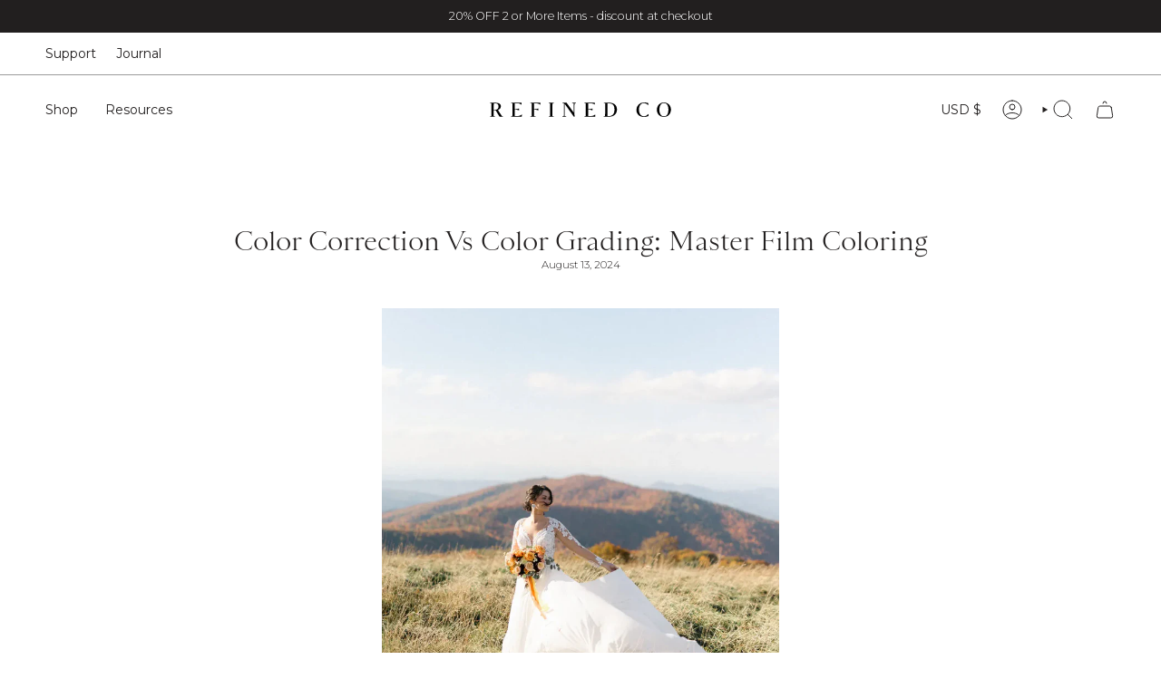

--- FILE ---
content_type: text/css
request_url: https://shop.refined-co.com/cdn/shop/t/18/assets/custom-theme.css?v=170966521700890189951724740969
body_size: 1910
content:
:root{--font-heading: "Sainte Colombe Light";--font-heading-italic: "Sainte Colombe Light Italic";--font-heading-weight: 400;--font-heading-lh: 1.2;--font-heading-ls: 0;--font-heading-transform: none;--font-subhead: "Montserrat";--font-subhead-size-large: 1.125rem;--font-subhead-size: .75rem;--font-subhead-size-small: .75rem;--font-subhead-weight: 300;--font-subhead-weight-bold: 500;--font-subhead-lh: 1.1;--font-subhead-ls: .1em;--font-subhead-transform: uppercase;--font-body: "Montserrat";--font-body-size: 1rem;--font-body-size-mid: .875rem;--font-body-size-small: .8rem;--font-body-weight: 300;--font-body-lh: 1.3;--font-body-ls: 0;--color-off-white: #F7F7F5;--color-black: #221F1F;--COLOR-TEXT-DARK: #221F1F;--COLOR-TEXT-LIGHT: #221F1F;--color-dark-grey: #4E4C4C;--color-grey: #9B9A9A;--btn-top: 22px;--btn-left: 37px;--btn-padding-top: 14px;--btn-padding-side: 28px;--line: 1.5rem}@media screen and (max-width: 1600px){:root{--FONT-ADJUST-HEADING: 1.2;--FONT-ADJUST-BODY: .9}}@media screen and (max-width: 1200px){:root{--FONT-ADJUST-HEADING: 1.1;--FONT-ADJUST-BODY: 1}}@font-face{font-family:Sainte Colombe Light;src:url(/cdn/shop/files/SainteColombeWeb-Light.woff2?v=1720843543) format("woff2"),url(/cdn/shop/files/SainteColombeWeb-Light.woff?v=1720937861) format("woff")}@font-face{font-family:Sainte Colombe Light Italic;src:url(/cdn/shop/files/SainteColombeWeb-LightItalic.woff2?v=1720937855) format("woff2"),url(/cdn/shop/files/SainteColombeWeb-LightItalic.woff?v=1720937869) format("woff")}*{-webkit-font-smoothing:antialiased;-moz-osx-font-smoothing:grayscale;font-family:var(--font-body)}body,p{font-family:var(--font-body);font-weight:var(--font-body-weight);line-height:var(--font-body-lh);letter-spacing:var(--font-body-ls)}[class*=title],[class*=heading],[class*=title]>a,[class*=heading]>a,h1,h2,h3,h4,h5,.h1,.h2,.h3,.h4,.h5,.h0,.h-xl,.font-heading p{font-family:var(--font-heading);line-height:var(--font-heading-lh);letter-spacing:var(--font-heading-ls);text-transform:var(--font-heading-transform);font-weight:var(--font-heading-weight)}[class*=title] em,[class*=heading] em,h1 em,h2 em,h3 em,h4 em,h5 em,.h1 em,.h2 em,.h3 em,.h4 em,.h5 em,.h0 em,.h-xl em,.font-heading p em{font-family:var(--font-heading-italic)}h2,.h2,h1.cart__title{font-size:calc(var(--font-7) * var(--FONT-ADJUST-HEADING))}[class*=subheading],h6{font-family:var(--font-subhead);line-height:var(--font-subhead-lh);letter-spacing:var(--font-subhead-ls);text-transform:var(--font-subhead-transform);font-weight:var(--font-subhead-weight);font-size:var(--font-subhead-size)}a.btn.btn--solid,.btn--outline,[class*=heading]>a.btn--outline{font-family:var(--font-subhead);line-height:var(--font-subhead-lh);letter-spacing:var(--font-subhead-ls);text-transform:var(--font-subhead-transform);font-weight:var(--font-subhead-weight)}.product__submit__buttons .btn,.product__submit__buttons .shopify-payment-button .shopify-payment-button__button--unbranded,.shopify-payment-button .product__submit__buttons .shopify-payment-button__button--unbranded,.product__submit__buttons #challenge .shopify-challenge__button,#challenge .product__submit__buttons .shopify-challenge__button{min-height:45px;padding:var(--btn-padding-top) var(--btn-padding-side);font-weight:var(--font-subhead-weight-bold)}.btn,.shopify-payment-button .shopify-payment-button__button--unbranded,#challenge .shopify-challenge__button{padding:var(--btn-padding-top) var(--btn-padding-side)}.btn--primary.btn--solid{font-weight:600}a.btn.btn--text{padding:0}a span{text-decoration:none!important}video::-webkit-media-controls-panel{// Your styling here background-image: linear-gradient(transparent,transparent) !important;//Transparent for your case}p.image__caption{position:absolute;background-color:#ffffff80;padding:.25em 1.5em;bottom:10px;left:auto;right:10px;font-size:var(--font-body-size-small);color:var(--color-black)}a.navlink{text-transform:none}.is-open .drawer__inner{left:0;visibility:visible}a.navlink.navlink--child{font-weight:600;font-size:calc(var(--font-2) * var(--FONT-ADJUST-NAV))}.theme__header>.toolbar{border-bottom:1px solid var(--color-grey)}@media only screen and (min-width: 750px){.toolbar__inner{padding:10px 0}}cart-drawer.is-open .drawer__inner{right:0;left:auto}.cart__total__price{font-size:1rem}.navlink--cart--icon .header__cart__status{color:#fff}.timeline__dot:before,.timeline__dot:after{display:none}.collection-hover__button.is-selected{font-weight:600}h2.page__heading.blog__title{text-align:left}.editorial__excerpt p{font-size:var(--font-body-size-mid)}.blog-section h1.blog__title{font-size:calc(var(--font-5) * var(--FONT-ADJUST-HEADING))}.blog-listing .article__tags{letter-spacing:var(--font-subhead-ls);font-size:var(--font-subhead-size-small);padding:0;margin-bottom:.5rem}.article__tag{padding:0;margin:0}.article__excerpt{font-size:var(--font-body-size-mid)}ul.inline-nav.capitalize{text-transform:uppercase}.blog-section .inline-nav li{font-size:var(--font-body-size-mid)}#bloggy--article p a{text-decoration:none!important}@media only screen and (min-width: 750px){.editorial__aside{max-width:750px;margin:auto}}.tabs-collections h2.grid__heading{margin-bottom:1rem}button.widget__link,.accordion__title{font-family:var(--font-subhead);line-height:var(--font-subhead-lh);letter-spacing:var(--font-subhead-ls);text-transform:var(--font-subhead-transform);font-weight:var(--font-subhead-weight);font-size:var(--font-subhead-size)}.section-sidebar__title{font-family:var(--font-heading);line-height:var(--font-heading-lh);letter-spacing:var(--font-heading-ls);text-transform:var(--font-heading-transform);font-weight:var(--font-heading-weight);font-size:var(--font-body-size)}#insta-feed,.instafeed-shopify{margin:0 auto!important}.collection__title--no-image{padding:calc(var(--gutter) / 2) var(--outer) calc(var(--gutter)* 1.5)}.collection__title h1.hero__title{text-transform:unset}.collection__title .hero__description.rte{font-family:var(--font-body)}summary.filter-group__heading{font-family:var(--font-subhead);font-weight:500}p.product-item__title{font-family:var(--font-subhead);text-transform:capitalize;font-weight:400;font-size:calc(var(--font-2) * var(--FONT-ADJUST-BODY))}@media only screen and (min-width: 750px){.collection__sidebar__slider{height:100%}}.product__subheading{text-transform:none;letter-spacing:0;font-size:1rem}span.stamped-badge-caption{font-size:12px;text-decoration:underline;margin-left:10px}.product__price__wrap{font-weight:500}.product__selectors .select__fieldset,.product__selectors .radio__fieldset{display:grid;gap:10px;grid-template-columns:minmax(0,8.5rem) minmax(0,100%)}.product__selectors .radio__legend__option-name{font-weight:700}.product__selectors .swatch__button input,.product__selectors .radio__button input{opacity:1;width:auto;height:auto;display:inline-block;position:relative;pointer-events:fill}.product__selectors .radio__fieldset .radio__button label{display:inline-block;margin:0;padding:0;border:0}.product__selectors span.option-title{font-family:var(--font-subhead);letter-spacing:var(--font-subhead-ls);font-weight:400;font-size:var(--font-subhead-size)}.product__selectors .radio__fieldset .radio__button label:hover,.product__selectors .radio__fieldset .radio__button label:active,.product__selectors .radio__fieldset .radio__button label:focus{border:none}.product__selectors span.radio__button{margin-right:20px}small.radio__legend__value{display:none}.product__block--lines .selector-wrapper:last-child .radio__fieldset{padding-top:16px;padding-bottom:0}.product__block.product__text{margin-top:35px}form .shopify-installments span.shopify-installments__content,form .shopify-installments span.shopify-installments__prequal-row-wrapper{font-size:.875rem!important}.product-accordion .accordion__title{font-family:var(--font-subhead);font-weight:400}button.shopify-payment-button__button.shopify-payment-button__button--unbranded{background-color:var(--color-dark-grey);font-weight:var(--font-subhead-weight-bold)}.product__submit__buttons--inline{grid-template-columns:repeat(1,minmax(0,1fr))}.product__submit__buttons{gap:0}.shopify-cleanslate [role=button]{max-height:48.5px!important;height:48.5px!important;border-radius:0!important;background:var(--color-dark-grey)!important;border-color:var(--color-dark-grey)!important;font-weight:var(--font-subhead-weight-bold);color:#fff!important}.shopify-payment-button svg{height:16px!important;width:68px!important}.btn--outline:after,.btn--solid:after,.shopify-payment-button .shopify-payment-button__button:after,.shopify-payment-button__button--unbranded:after{display:none}.shopify-payment-button__button{border-radius:0!important}.old-price{text-decoration:line-through!important}.product-upsell__holder button.product-upsell__btn{display:none}div.stamped-container[data-widget-style],div[data-widget-style] div.stamped-container{max-width:900px}.stamped-summary-actions{display:flex;flex-flow:row wrap;justify-content:center;margin-bottom:2rem}.stamped-header-title{text-align:center}[data-version="2"] .stamped-summary-caption{margin-bottom:1rem!important;display:block!important}.stamped-summary-caption .stamped-summary-text{font-family:var(--font-subhead);line-height:var(--font-subhead-lh);letter-spacing:var(--font-subhead-ls);text-transform:var(--font-subhead-transform);font-weight:var(--font-subhead-weight);font-size:var(--font-subhead-size)}.stamped-summary-actions-clear,.stamped-summary-actions-mobile-filter,.stamped-summary-actions-newquestion,.stamped-summary-actions-newreview{border-radius:0;box-shadow:none!important;font-family:var(--font-subhead);letter-spacing:var(--font-subhead-ls);text-transform:uppercase;font-weight:400;background-color:#fff;border:none!important}h3.stamped-review-header-title{font-family:var(--font-body);font-weight:600}.stamped-review-header-title,p.stamped-review-content-body{font-size:inherit}.stamped-container[data-widget-show-product-variant=true] .stamped-review-product,.stamped-container[data-widget-show-product-variant=true] .stamped-review-variant,.stamped-review-header .stamped-verified-badge[data-type=buyer][data-verified-label]:after{display:none!important}.rte h2 strong,.rte h3 b{font-family:var(--font-heading);font-weight:var(--font-heading-weight)}.rte h2{font-size:calc(var(--font-4) * var(--FONT-ADJUST-HEADING))}.rte h3{font-size:calc(var(--font-3) * var(--FONT-ADJUST-HEADING))}.article__hero .article__title{font-weight:var(--font-heading-weight);margin:0;font-size:calc(var(--font-5) * var(--FONT-ADJUST-HEADING))}.article__content{font-size:calc(1rem * var(--FONT-ADJUST-BODY));line-height:var(--font-body-lh)}.template-article .rte h2,.template-article .rte .gf_gs-text-heading-2{font-size:26px}.template-article .rte h3,.template-article .rte .gf_gs-text-heading-3{font-size:21px}.sky-pilot-heading{font-size:1.5rem}.sky-pilot-header:first-child h4{font-family:var(--font-subhead);text-transform:var(--font-subhead-transform);letter-spacing:var(--font-subhead-ls);font-size:var(--font-subhead-size)}.sky-pilot-file-heading{font-family:var(--font-subhead);font-size:var(--font-subhead-size)}.supporting-menu__copyright li{padding:0px var(--gap)}ul.inline-list li:not(:last-child){border-right:1px solid grey}.footer__quicklinks{font-size:100%}.supporting-menu__copyright{font-size:80%}.klaviyo-form.klaviyo-form.klaviyo-form{margin:0!important}
/*# sourceMappingURL=/cdn/shop/t/18/assets/custom-theme.css.map?v=170966521700890189951724740969 */


--- FILE ---
content_type: text/css
request_url: https://d2xvgzwm836rzd.cloudfront.net/blog_styles--refinedshop.min.css?v=1725074863669
body_size: 4622
content:
.bloggle--blog-item-button { border: none; } #bloggy--article a:not(.bggle_button-link) {font-weight: 400;} #bloggy--article a:not(.bggle_button-link):hover {} #bloggy--article p.text--1632317027021, #bloggy--article li.text--1632317027021, #bloggy--article h6.text--1632317027021, #bloggy--article h5.text--1632317027021, #bloggy--article h4.text--1632317027021, #bloggy--article h3.text--1632317027021, #bloggy--article h2.text--1632317027021, #bloggy--article h1.text--1632317027021, #bloggy--article span.text--1632317027021, #bloggle_article-layout p.text--1632317027021, #bloggle_article-layout li.text--1632317027021, #bloggle_article-layout h6.text--1632317027021, #bloggle_article-layout h5.text--1632317027021, #bloggle_article-layout h4.text--1632317027021, #bloggle_article-layout h3.text--1632317027021, #bloggle_article-layout h2.text--1632317027021, #bloggle_article-layout h1.text--1632317027021, #bloggle_article-layout span.text--1632317027021, #bloggle--blog_layout p.text--1632317027021, #bloggle--blog_layout li.text--1632317027021, #bloggle--blog_layout h6.text--1632317027021, #bloggle--blog_layout h5.text--1632317027021, #bloggle--blog_layout h4.text--1632317027021, #bloggle--blog_layout h3.text--1632317027021, #bloggle--blog_layout h2.text--1632317027021, #bloggle--blog_layout h1.text--1632317027021, #bloggle--blog_layout span.text--1632317027021 {font-family: 'Montserrat';font-weight:300;text-transform: uppercase;font-style: normal;color: #000000;text-decoration:none;font-size:15px;line-height:19px;letter-spacing: 0.012em;} #bloggy--article a.text--1632317027021 {font-family: 'Montserrat';text-transform: uppercase;font-style: normal;font-size:15px;line-height:19px;letter-spacing: 0.012em;}@media screen and (min-width: 768px) and (max-width: 1024px) { #bloggy--article p.text--1632317027021, #bloggy--article li.text--1632317027021, #bloggy--article h6.text--1632317027021, #bloggy--article h5.text--1632317027021, #bloggy--article h4.text--1632317027021, #bloggy--article h3.text--1632317027021, #bloggy--article h2.text--1632317027021, #bloggy--article h1.text--1632317027021, #bloggy--article span.text--1632317027021, #bloggle_article-layout p.text--1632317027021, #bloggle_article-layout li.text--1632317027021, #bloggle_article-layout h6.text--1632317027021, #bloggle_article-layout h5.text--1632317027021, #bloggle_article-layout h4.text--1632317027021, #bloggle_article-layout h3.text--1632317027021, #bloggle_article-layout h2.text--1632317027021, #bloggle_article-layout h1.text--1632317027021, #bloggle_article-layout span.text--1632317027021, #bloggle--blog_layout p.text--1632317027021, #bloggle--blog_layout li.text--1632317027021, #bloggle--blog_layout h6.text--1632317027021, #bloggle--blog_layout h5.text--1632317027021, #bloggle--blog_layout h4.text--1632317027021, #bloggle--blog_layout h3.text--1632317027021, #bloggle--blog_layout h2.text--1632317027021, #bloggle--blog_layout h1.text--1632317027021, #bloggle--blog_layout span.text--1632317027021 {font-size:13px;line-height:18px;}}@media screen and (max-width: 767px) { #bloggy--article p.text--1632317027021, #bloggy--article li.text--1632317027021, #bloggy--article h6.text--1632317027021, #bloggy--article h5.text--1632317027021, #bloggy--article h4.text--1632317027021, #bloggy--article h3.text--1632317027021, #bloggy--article h2.text--1632317027021, #bloggy--article h1.text--1632317027021, #bloggy--article span.text--1632317027021, #bloggle_article-layout p.text--1632317027021, #bloggle_article-layout li.text--1632317027021, #bloggle_article-layout h6.text--1632317027021, #bloggle_article-layout h5.text--1632317027021, #bloggle_article-layout h4.text--1632317027021, #bloggle_article-layout h3.text--1632317027021, #bloggle_article-layout h2.text--1632317027021, #bloggle_article-layout h1.text--1632317027021, #bloggle_article-layout span.text--1632317027021, #bloggle--blog_layout p.text--1632317027021, #bloggle--blog_layout li.text--1632317027021, #bloggle--blog_layout h6.text--1632317027021, #bloggle--blog_layout h5.text--1632317027021, #bloggle--blog_layout h4.text--1632317027021, #bloggle--blog_layout h3.text--1632317027021, #bloggle--blog_layout h2.text--1632317027021, #bloggle--blog_layout h1.text--1632317027021, #bloggle--blog_layout span.text--1632317027021 {font-size:15px;line-height:24px;}} #bloggy--article p.text--1724739801184, #bloggy--article li.text--1724739801184, #bloggy--article h6.text--1724739801184, #bloggy--article h5.text--1724739801184, #bloggy--article h4.text--1724739801184, #bloggy--article h3.text--1724739801184, #bloggy--article h2.text--1724739801184, #bloggy--article h1.text--1724739801184, #bloggy--article span.text--1724739801184, #bloggle_article-layout p.text--1724739801184, #bloggle_article-layout li.text--1724739801184, #bloggle_article-layout h6.text--1724739801184, #bloggle_article-layout h5.text--1724739801184, #bloggle_article-layout h4.text--1724739801184, #bloggle_article-layout h3.text--1724739801184, #bloggle_article-layout h2.text--1724739801184, #bloggle_article-layout h1.text--1724739801184, #bloggle_article-layout span.text--1724739801184, #bloggle--blog_layout p.text--1724739801184, #bloggle--blog_layout li.text--1724739801184, #bloggle--blog_layout h6.text--1724739801184, #bloggle--blog_layout h5.text--1724739801184, #bloggle--blog_layout h4.text--1724739801184, #bloggle--blog_layout h3.text--1724739801184, #bloggle--blog_layout h2.text--1724739801184, #bloggle--blog_layout h1.text--1724739801184, #bloggle--blog_layout span.text--1724739801184 {font-family: 'Sainte Colombe Light';font-weight:400;text-transform: none;font-style: normal;color: #000000;text-decoration:none;font-size:26px;line-height:30px;letter-spacing: 0em;} #bloggy--article a.text--1724739801184 {font-family: 'Sainte Colombe Light';text-transform: none;font-style: normal;font-size:26px;line-height:30px;letter-spacing: 0em;}@media screen and (min-width: 768px) and (max-width: 1024px) { #bloggy--article p.text--1724739801184, #bloggy--article li.text--1724739801184, #bloggy--article h6.text--1724739801184, #bloggy--article h5.text--1724739801184, #bloggy--article h4.text--1724739801184, #bloggy--article h3.text--1724739801184, #bloggy--article h2.text--1724739801184, #bloggy--article h1.text--1724739801184, #bloggy--article span.text--1724739801184, #bloggle_article-layout p.text--1724739801184, #bloggle_article-layout li.text--1724739801184, #bloggle_article-layout h6.text--1724739801184, #bloggle_article-layout h5.text--1724739801184, #bloggle_article-layout h4.text--1724739801184, #bloggle_article-layout h3.text--1724739801184, #bloggle_article-layout h2.text--1724739801184, #bloggle_article-layout h1.text--1724739801184, #bloggle_article-layout span.text--1724739801184, #bloggle--blog_layout p.text--1724739801184, #bloggle--blog_layout li.text--1724739801184, #bloggle--blog_layout h6.text--1724739801184, #bloggle--blog_layout h5.text--1724739801184, #bloggle--blog_layout h4.text--1724739801184, #bloggle--blog_layout h3.text--1724739801184, #bloggle--blog_layout h2.text--1724739801184, #bloggle--blog_layout h1.text--1724739801184, #bloggle--blog_layout span.text--1724739801184 {font-size:13px;line-height:18px;}}@media screen and (max-width: 767px) { #bloggy--article p.text--1724739801184, #bloggy--article li.text--1724739801184, #bloggy--article h6.text--1724739801184, #bloggy--article h5.text--1724739801184, #bloggy--article h4.text--1724739801184, #bloggy--article h3.text--1724739801184, #bloggy--article h2.text--1724739801184, #bloggy--article h1.text--1724739801184, #bloggy--article span.text--1724739801184, #bloggle_article-layout p.text--1724739801184, #bloggle_article-layout li.text--1724739801184, #bloggle_article-layout h6.text--1724739801184, #bloggle_article-layout h5.text--1724739801184, #bloggle_article-layout h4.text--1724739801184, #bloggle_article-layout h3.text--1724739801184, #bloggle_article-layout h2.text--1724739801184, #bloggle_article-layout h1.text--1724739801184, #bloggle_article-layout span.text--1724739801184, #bloggle--blog_layout p.text--1724739801184, #bloggle--blog_layout li.text--1724739801184, #bloggle--blog_layout h6.text--1724739801184, #bloggle--blog_layout h5.text--1724739801184, #bloggle--blog_layout h4.text--1724739801184, #bloggle--blog_layout h3.text--1724739801184, #bloggle--blog_layout h2.text--1724739801184, #bloggle--blog_layout h1.text--1724739801184, #bloggle--blog_layout span.text--1724739801184 {font-size:20px;line-height:32px;}} #bloggy--article p.text--1724739951638, #bloggy--article li.text--1724739951638, #bloggy--article h6.text--1724739951638, #bloggy--article h5.text--1724739951638, #bloggy--article h4.text--1724739951638, #bloggy--article h3.text--1724739951638, #bloggy--article h2.text--1724739951638, #bloggy--article h1.text--1724739951638, #bloggy--article span.text--1724739951638, #bloggle_article-layout p.text--1724739951638, #bloggle_article-layout li.text--1724739951638, #bloggle_article-layout h6.text--1724739951638, #bloggle_article-layout h5.text--1724739951638, #bloggle_article-layout h4.text--1724739951638, #bloggle_article-layout h3.text--1724739951638, #bloggle_article-layout h2.text--1724739951638, #bloggle_article-layout h1.text--1724739951638, #bloggle_article-layout span.text--1724739951638, #bloggle--blog_layout p.text--1724739951638, #bloggle--blog_layout li.text--1724739951638, #bloggle--blog_layout h6.text--1724739951638, #bloggle--blog_layout h5.text--1724739951638, #bloggle--blog_layout h4.text--1724739951638, #bloggle--blog_layout h3.text--1724739951638, #bloggle--blog_layout h2.text--1724739951638, #bloggle--blog_layout h1.text--1724739951638, #bloggle--blog_layout span.text--1724739951638 {font-family: 'Sainte Colombe Light';font-weight:400;text-transform: none;font-style: normal;color: #000000;text-decoration:none;font-size:21px;line-height:26px;letter-spacing: 0em;} #bloggy--article a.text--1724739951638 {font-family: 'Sainte Colombe Light';text-transform: none;font-style: normal;font-size:21px;line-height:26px;letter-spacing: 0em;}@media screen and (min-width: 768px) and (max-width: 1024px) { #bloggy--article p.text--1724739951638, #bloggy--article li.text--1724739951638, #bloggy--article h6.text--1724739951638, #bloggy--article h5.text--1724739951638, #bloggy--article h4.text--1724739951638, #bloggy--article h3.text--1724739951638, #bloggy--article h2.text--1724739951638, #bloggy--article h1.text--1724739951638, #bloggy--article span.text--1724739951638, #bloggle_article-layout p.text--1724739951638, #bloggle_article-layout li.text--1724739951638, #bloggle_article-layout h6.text--1724739951638, #bloggle_article-layout h5.text--1724739951638, #bloggle_article-layout h4.text--1724739951638, #bloggle_article-layout h3.text--1724739951638, #bloggle_article-layout h2.text--1724739951638, #bloggle_article-layout h1.text--1724739951638, #bloggle_article-layout span.text--1724739951638, #bloggle--blog_layout p.text--1724739951638, #bloggle--blog_layout li.text--1724739951638, #bloggle--blog_layout h6.text--1724739951638, #bloggle--blog_layout h5.text--1724739951638, #bloggle--blog_layout h4.text--1724739951638, #bloggle--blog_layout h3.text--1724739951638, #bloggle--blog_layout h2.text--1724739951638, #bloggle--blog_layout h1.text--1724739951638, #bloggle--blog_layout span.text--1724739951638 {font-size:13px;line-height:18px;}}@media screen and (max-width: 767px) { #bloggy--article p.text--1724739951638, #bloggy--article li.text--1724739951638, #bloggy--article h6.text--1724739951638, #bloggy--article h5.text--1724739951638, #bloggy--article h4.text--1724739951638, #bloggy--article h3.text--1724739951638, #bloggy--article h2.text--1724739951638, #bloggy--article h1.text--1724739951638, #bloggy--article span.text--1724739951638, #bloggle_article-layout p.text--1724739951638, #bloggle_article-layout li.text--1724739951638, #bloggle_article-layout h6.text--1724739951638, #bloggle_article-layout h5.text--1724739951638, #bloggle_article-layout h4.text--1724739951638, #bloggle_article-layout h3.text--1724739951638, #bloggle_article-layout h2.text--1724739951638, #bloggle_article-layout h1.text--1724739951638, #bloggle_article-layout span.text--1724739951638, #bloggle--blog_layout p.text--1724739951638, #bloggle--blog_layout li.text--1724739951638, #bloggle--blog_layout h6.text--1724739951638, #bloggle--blog_layout h5.text--1724739951638, #bloggle--blog_layout h4.text--1724739951638, #bloggle--blog_layout h3.text--1724739951638, #bloggle--blog_layout h2.text--1724739951638, #bloggle--blog_layout h1.text--1724739951638, #bloggle--blog_layout span.text--1724739951638 {font-size:20px;line-height:32px;}} #bloggy--article a.button--1632316817110, #bloggy--article button.button--1632316817110, #bloggle_article-layout button.button--1632316817110, #bloggle_article-layout a.button--1632316817110, #bloggle--blog_layout button.button--1632316817110, #bloggle--blog_layout a.button--1632316817110, #bloggle-template__comment-wrapper button.button--1632316817110, #bloggle-template__comment-wrapper a.button--1632316817110 { cursor: pointer; display: block; width: fit-content;background-color: #FFFFFF;padding-left: 10px;padding-right: 10px;padding-bottom: 10px;padding-top: 10px;font-weight:400;text-transform: none;font-style: normal;color: #000000;text-decoration: none;font-size:14px;line-height:20px;}@media screen and (min-width: 768px) and (max-width: 1024px) {#bloggy--article a.button--1632316817110, #bloggy--article button.button--1632316817110, #bloggle_article-layout button.button--1632316817110, #bloggle_article-layout a.button--1632316817110, #bloggle--blog_layout button.button--1632316817110, #bloggle--blog_layout a.button--1632316817110, #bloggle-template__comment-wrapper button.button--1632316817110, #bloggle-template__comment-wrapper a.button--1632316817110 {font-size:13px;line-height:18px;}}@media screen and (max-width: 767px) {#bloggy--article a.button--1632316817110, #bloggy--article button.button--1632316817110, #bloggle_article-layout button.button--1632316817110, #bloggle_article-layout a.button--1632316817110, #bloggle--blog_layout button.button--1632316817110, #bloggle--blog_layout a.button--1632316817110, #bloggle-template__comment-wrapper button.button--1632316817110, #bloggle-template__comment-wrapper a.button--1632316817110 {font-size:12px;line-height:16px;}}#bloggy--article a.button--1632316817110:hover, #bloggy--article button.button--1632316817110:hover, #bloggle_article-layout button.button--1632316817110:hover, #bloggle_article-layout a.button--1632316817110:hover, #bloggle--blog_layout button.button--1632316817110:hover, #bloggle--blog_layout a.button--1632316817110:hover, #bloggle-template__comment-wrapper button.button--1632316817110:hover, #bloggle-template__comment-wrapper a.button--1632316817110:hover {} #bloggy--article a.button--1632316796981, #bloggy--article button.button--1632316796981, #bloggle_article-layout button.button--1632316796981, #bloggle_article-layout a.button--1632316796981, #bloggle--blog_layout button.button--1632316796981, #bloggle--blog_layout a.button--1632316796981, #bloggle-template__comment-wrapper button.button--1632316796981, #bloggle-template__comment-wrapper a.button--1632316796981 { cursor: pointer; display: block; width: fit-content;background-color: #FFFFFF;padding-left: 10px;padding-right: 10px;padding-bottom: 10px;padding-top: 10px;font-weight:400;text-transform: none;font-style: normal;color: #000000;text-decoration: none;font-size:14px;line-height:20px;}@media screen and (min-width: 768px) and (max-width: 1024px) {#bloggy--article a.button--1632316796981, #bloggy--article button.button--1632316796981, #bloggle_article-layout button.button--1632316796981, #bloggle_article-layout a.button--1632316796981, #bloggle--blog_layout button.button--1632316796981, #bloggle--blog_layout a.button--1632316796981, #bloggle-template__comment-wrapper button.button--1632316796981, #bloggle-template__comment-wrapper a.button--1632316796981 {font-size:13px;line-height:18px;}}@media screen and (max-width: 767px) {#bloggy--article a.button--1632316796981, #bloggy--article button.button--1632316796981, #bloggle_article-layout button.button--1632316796981, #bloggle_article-layout a.button--1632316796981, #bloggle--blog_layout button.button--1632316796981, #bloggle--blog_layout a.button--1632316796981, #bloggle-template__comment-wrapper button.button--1632316796981, #bloggle-template__comment-wrapper a.button--1632316796981 {font-size:12px;line-height:16px;}}#bloggy--article a.button--1632316796981:hover, #bloggy--article button.button--1632316796981:hover, #bloggle_article-layout button.button--1632316796981:hover, #bloggle_article-layout a.button--1632316796981:hover, #bloggle--blog_layout button.button--1632316796981:hover, #bloggle--blog_layout a.button--1632316796981:hover, #bloggle-template__comment-wrapper button.button--1632316796981:hover, #bloggle-template__comment-wrapper a.button--1632316796981:hover {} #bloggy--article a.button--1632316775813, #bloggy--article button.button--1632316775813, #bloggle_article-layout button.button--1632316775813, #bloggle_article-layout a.button--1632316775813, #bloggle--blog_layout button.button--1632316775813, #bloggle--blog_layout a.button--1632316775813, #bloggle-template__comment-wrapper button.button--1632316775813, #bloggle-template__comment-wrapper a.button--1632316775813 { cursor: pointer; display: block; width: fit-content;background-color: #FFFFFF;padding-left: 10px;padding-right: 10px;padding-bottom: 10px;padding-top: 10px;font-weight:400;text-transform: none;font-style: normal;color: #000000;text-decoration: none;font-size:14px;line-height:20px;}@media screen and (min-width: 768px) and (max-width: 1024px) {#bloggy--article a.button--1632316775813, #bloggy--article button.button--1632316775813, #bloggle_article-layout button.button--1632316775813, #bloggle_article-layout a.button--1632316775813, #bloggle--blog_layout button.button--1632316775813, #bloggle--blog_layout a.button--1632316775813, #bloggle-template__comment-wrapper button.button--1632316775813, #bloggle-template__comment-wrapper a.button--1632316775813 {font-size:13px;line-height:18px;}}@media screen and (max-width: 767px) {#bloggy--article a.button--1632316775813, #bloggy--article button.button--1632316775813, #bloggle_article-layout button.button--1632316775813, #bloggle_article-layout a.button--1632316775813, #bloggle--blog_layout button.button--1632316775813, #bloggle--blog_layout a.button--1632316775813, #bloggle-template__comment-wrapper button.button--1632316775813, #bloggle-template__comment-wrapper a.button--1632316775813 {font-size:12px;line-height:16px;}}#bloggy--article a.button--1632316775813:hover, #bloggy--article button.button--1632316775813:hover, #bloggle_article-layout button.button--1632316775813:hover, #bloggle_article-layout a.button--1632316775813:hover, #bloggle--blog_layout button.button--1632316775813:hover, #bloggle--blog_layout a.button--1632316775813:hover, #bloggle-template__comment-wrapper button.button--1632316775813:hover, #bloggle-template__comment-wrapper a.button--1632316775813:hover {} #bloggy--article .margin_vertical--large {margin-top: 120px;margin-bottom: 120px;} #bloggy--article .padding_vertical--large {padding-top: 120px;padding-bottom: 120px;}@media screen and (min-width: 768px) and (max-width: 1024px) {#bloggy--article .margin_vertical--large {margin-top: 120px;margin-bottom: 120px;}#bloggy--article .padding_vertical--large {padding-top: 120px;padding-bottom: 120px;}}@media screen and (max-width: 767px) {#bloggy--article .margin_vertical--large {margin-top: 120px;margin-bottom: 120px;}#bloggy--article .padding_vertical--large {padding-top: 120px;padding-bottom: 120px;}} #bloggy--article .margin_vertical--medium {margin-top: 60px;margin-bottom: 60px;} #bloggy--article .padding_vertical--medium {padding-top: 60px;padding-bottom: 60px;}@media screen and (min-width: 768px) and (max-width: 1024px) {#bloggy--article .margin_vertical--medium {margin-top: 60px;margin-bottom: 60px;}#bloggy--article .padding_vertical--medium {padding-top: 60px;padding-bottom: 60px;}}@media screen and (max-width: 767px) {#bloggy--article .margin_vertical--medium {margin-top: 60px;margin-bottom: 60px;}#bloggy--article .padding_vertical--medium {padding-top: 60px;padding-bottom: 60px;}} #bloggy--article .margin_vertical--small {margin-top: 20px;margin-bottom: 20px;} #bloggy--article .padding_vertical--small {padding-top: 20px;padding-bottom: 20px;}@media screen and (min-width: 768px) and (max-width: 1024px) {#bloggy--article .margin_vertical--small {margin-top: 15px;margin-bottom: 15px;}#bloggy--article .padding_vertical--small {padding-top: 15px;padding-bottom: 15px;}}@media screen and (max-width: 767px) {#bloggy--article .margin_vertical--small {margin-top: 15px;margin-bottom: 15px;}#bloggy--article .padding_vertical--small {padding-top: 15px;padding-bottom: 15px;}} #bloggy--article .no--margin-vertical {margin-top: 0px;margin-bottom: 0px;} #bloggy--article .no--padding-vertical {padding-top: 0px;padding-bottom: 0px;} #bloggy--article .margin_horizontal--large {margin-left: 120px;margin-right: 120px;} #bloggy--article .padding_horizontal--large {padding-left: 120px;padding-right: 120px;}@media screen and (min-width: 768px) and (max-width: 1024px) {#bloggy--article .margin_horizontal--large {margin-left: 120px;margin-right: 120px;}#bloggy--article .padding_horizontal--large {padding-left: 120px;padding-right: 120px;}}@media screen and (max-width: 767px) {#bloggy--article .margin_horizontal--large {margin-left: 120px;margin-right: 120px;}#bloggy--article .padding_horizontal--large {padding-left: 120px;padding-right: 120px;}} #bloggy--article .margin_horizontal--medium {margin-left: 60px;margin-right: 60px;} #bloggy--article .padding_horizontal--medium {padding-left: 60px;padding-right: 60px;}@media screen and (min-width: 768px) and (max-width: 1024px) {#bloggy--article .margin_horizontal--medium {margin-left: 60px;margin-right: 60px;}#bloggy--article .padding_horizontal--medium {padding-left: 60px;padding-right: 60px;}}@media screen and (max-width: 767px) {#bloggy--article .margin_horizontal--medium {margin-left: 60px;margin-right: 60px;}#bloggy--article .padding_horizontal--medium {padding-left: 60px;padding-right: 60px;}} #bloggy--article .margin_horizontal--small {margin-left: 20px;margin-right: 20px;} #bloggy--article .padding_horizontal--small {padding-left: 20px;padding-right: 20px;}@media screen and (min-width: 768px) and (max-width: 1024px) {#bloggy--article .margin_horizontal--small {margin-left: 15px;margin-right: 15px;}#bloggy--article .padding_horizontal--small {padding-left: 15px;padding-right: 15px;}}@media screen and (max-width: 767px) {#bloggy--article .margin_horizontal--small {margin-left: 15px;margin-right: 15px;}#bloggy--article .padding_horizontal--small {padding-left: 15px;padding-right: 15px;}} #bloggy--article .no--margin-horizontal {margin-left: 0px;margin-right: 0px;} #bloggy--article .no--padding-horizontal {padding-left: 0px;padding-right: 0px;}}@media screen and (max-width: 767px) {#bloggy--article .xs--100 { width: 100% !important; margin-left: 0px !important; margin-right: 0px !important; padding-left: 0px !important; padding-right: 0px !important; }} #bloggy--article .bggle_double-column { display: grid; grid-template-columns: repeat(2, calc(50% - 10px)); column-gap: 20px;}#article-header, #bloggle_rte, #bloggle_article-layout, #bloggle_article, #bloggle--blog_layout .content--container, #bloggle--blog_layout {box-sizing: border-box!important;}/* General *//* ========================= */ .bggle--slider, .bggle--slider-blog { display: block !important; } #bloggy--article ol { list-style-type: decimal; } #bloggy--article ul { list-style-type: disc; } #bloggy--article li::marker { display: initial !important; font-size: inherit !important; } #bloggy--article .bggle_product-container { display: inline-block !important; } #bloggy--article { display: flex; flex-direction: column; } #bloggy--article, #bloggy--article div { -webkit-box-sizing: border-box; -moz-box-sizing: border-box; box-sizing: border-box; } #bloggy--article img[data-sizes="auto"] { display: block; width: 100%; } #bloggy--article .bggle--child-link { padding-left: 20px; } #bloggy--article p a { text-decoration: underline; } #bloggy--article .bggle--block { direction: ltr; } #bloggy--article .bggle_text hr { margin-top: 20px; margin-bottom: 20px; } #bloggy--article .bggle_text a { font-size: inherit; } #preloader { display: none !important; } #bloggy--article .flex-wrap { flex-wrap: wrap; } #bloggy--article .bggle_video iframe { max-width: 100%; min-height: initial !important; } #bloggy--article.bggle-wrapper { padding: 20px; } #bloggy--article .fd--row { display: flex; flex-direction: row; } #bloggy--article .fd--column { display: flex; flex-direction: column; } #bloggy--article .jc--center { justify-content: center; } #bloggy--article .jc--start { justify-content: flex-start; } #bloggy--article .jc--end { justify-content: flex-end; } #bloggy--article .flex--order { order: -2; } #bloggy--article .text__left { text-align: left; } #bloggy--article .fw_700 { font-weight: 700; } #bloggy--article .text__center { text-align: center; } #bloggy--article .text__right { text-align: right; } #bloggy--article .ml--auto { margin-left: auto; } #bloggy--article .mr--auto { margin-right: auto; } #bloggy--article .m--auto { margin-left: auto; margin-right: auto; } .bggle--margin-auto { margin-left: auto !important; margin-right: auto !important; } #bloggy--article .bggle_summary .one-summary{ margin-bottom: 20px; display: flex; flex-direction: row; justify-content: flex-start; align-items: flex-start; } #bloggy--article .bggle_summary .margin-summary{ margin-bottom: 20px; } #bloggy--article .bggle_summary .blggle-summary-iconV2{ display: flex; } #bloggy--article .bggle_summary .one-summary:last-child { margin-bottom: 0px; } #bloggy--article .bggle_summary .text-summary{ padding-left: 20px; width: fit-content; } #bloggy--article .bggle_summary .tick{ width: 20px; margin-top: 3px; } #bloggy--article .margin-top_none { margin-top: 0px !important; } #bloggy--article .margin-bottom_none { margin-bottom: 0px !important; } .bggle_button-link .bloggle_product--infos, .bggle_button-link .bloggle--vendor, .bggle_button-link .bloggle_product--price-currency, .bggle_button-link .bloggle_product--compare-at-price { border: none !important; } .bggle_product-container .bggle_button-link { text-decoration: none; color: inherit; border-bottom: 0px; } #bloggy--article .bggle_button { display: flex; align-items: center; }/* Products *//* ========================= */#bloggy--article .bggle_product-grid button {min-width: auto !important;}#bloggy--article .bggle--compare, #bloggy--article .bggle--price { margin-left: 4px; margin-right: 4px;}#bloggy--article .bggle--compare { text-decoration: line-through;}#bloggy--article .bloggle_product--img { margin-left: auto; margin-right: auto;}#bloggy--article .bggle--slider { display: flex; flex-direction: row; justify-content: center;}#bloggy--article .bloggle_product--price, #bloggy--article .bloggle_product--price-currency { margin-top: 0px; margin-bottom: 0px;}#bloggy--article .bggle_spacer { display: flex; flex-direction: row; align-items: center;}#bloggy--article .bggle--slider .bggle_product { cursor: pointer;}#bloggy--article .bloggle_product--infos { margin-bottom: 10px;}#bloggy--article .bggle_product-container { display: flex; flex-direction: column;}#bloggy--article strong { font-weight: 700;}#bloggy--article .bggle_product-container .bloggle_product--img { max-width: 100%;}#bloggy--article .tns-nav { text-align: center; margin-top: 10px; margin-bottom: 10px;}#bloggy--article .tns-controls { display: none;}#bloggy--article .bloggle_product--img { margin-top: 0px; margin-bottom: 15px;}#bloggy--article .tns-nav > [aria-controls] { width: 8px; height: 8px; padding: 0; margin: 0 5px; border-radius: 50%; background: #ddd; border: 0; min-height: 8px; min-width: 8px; max-height: 8px; max-width: 8px;}#bloggy--article .tns-nav > .tns-nav-active { background: #000;}@media screen and (max-width: 767px) { #bloggy--article .bggle_double-column { grid-template-columns: repeat(1, 100%); row-gap: 10px; }}/* Marges *//* ========================= */ #bloggy--article .padding_right--none { padding-right: 0px; } #bloggy--article .padding_left--none { padding-left: 0px; } #bloggy--article .margin_left--none { margin-left: 0px; } #bloggy--article .margin_right--none { margin-right: 0px; } #bloggy--article .margin__auto { margin-left: auto; margin-right: auto; } #bloggy--article p, #bloggy--article h6, #bloggy--article h5, #bloggy--article h4, #bloggy--article h3, #bloggy--article h2, #bloggy--article h1 { margin-top: 0px; margin-bottom: 0px; padding-top: 0px; padding-bottom: 0px; }#bloggy--article .bggle_text-with-image, #bloggy--article .bggle_text-with-video, #bloggy--article .bggle_product-with-text { display: flex; flex-wrap: wrap;}#bloggy--article .bggle_text-with-image.bggle--v2, #bloggy--article .bggle_text-with-video.bggle--v2, #bloggy--article .bggle_product-with-text.bggle--v2 { gap: 20px;}#bloggy--article .bggle_text-with-image .bggle_text--container .bggle_button-link { display: flex !important; align-items: center;}#bloggy--article .bggle_text--container, #bloggy--article .bggle_image--container, #bloggy--article .bggle_product--container { width: 50%;}#bloggy--article .bggle--v2 .bggle_text--container, #bloggy--article .bggle--v2 .bggle_image--container, #bloggy--article .bggle--v2 .bggle_product--container { width: calc(50% - 10px);}#bloggy--article .bggle_product--container.one-product { width: auto;}#bloggy--article .bggle_image--container, #bloggy--article .bggle_product--container { position: sticky; height: fit-content; top: 20px;}#bloggy--article .bggle_image--container.bggle_image--containerV2, #bloggy--article .bggle_product--container.bggle_product--containerV2, #bloggy--article .bggle_text-with-video.bggle_image--containerV2 { position: relative; top:0;}#bloggy--article .bggl_sticky { position: sticky!important; top:20px!important;}.bggle_image .bggle_image-link { width: 100%;}#bloggy--article .bggle_image-source { font-size: 13px; font-style: italic;}@media screen and (max-width: 767px) { #bloggy--article .bggle_text--container, #bloggy--article .bggle_image--container, #bloggy--article .bggle_product--container { width: 100% !important; } #bloggy--article .one-product .bloggle_product--img { margin-left: auto !important; margin-right: auto !important; margin-bottom: 10px !important; } #bloggy--article .blog__img { padding-left: 0px !important; padding-right: 0px !important; } #bloggy--article .bggle_image-source { padding-left: 0px !important; padding-right: 0px !important; } #bloggy--article .bggle_image--container.aboveText.imageLeft, #bloggy--article .bggle_product-with-text .aboveText.productLeft { margin-bottom: 20px; } #bloggy--article .bggle--v2 .bggle_image--container.aboveText.imageLeft, #bloggy--article .bggle_product-with-text.bggle--v2 .aboveText.productLeft { margin-bottom: 0px; } #bloggy--article .bggle_product-with-text .bggle_product--container { padding-left: 0px !important; padding-right: 0px !important; } #bloggy--article .bggle_image--container.aboveText.imageRight, #bloggy--article .bggle_product-with-text .aboveText.productRight { margin-bottom: 20px; order: -1; } #bloggy--article .bggle_image--container.underText.imageLeft, #bloggy--article .bggle_product-with-text .underText.productLeft { margin-top: 20px; margin-bottom: 0px; order: 3; } #bloggy--article .bggle--v2 .bggle_image--container.aboveText.imageRight, #bloggy--article .bggle--v2 .bggle_product-with-text .aboveText.productRight { margin-bottom: 0px; order: -1; } #bloggy--article .bggle--v2 .bggle_image--container.underText.imageLeft, #bloggy--article .bggle_product-with-text.bggle--v2 .underText.productLeft { margin-top: 0px; margin-bottom: 0px; order: 3; } #bloggy--article .bggle_image--container.underText.imageRight, #bloggy--article .bggle_product-with-text .underText.productRight { margin-top: 20px; } #bloggy--article .bggle--v2 .bggle_image--container.underText.imageRight, #bloggy--article .bggle_product-with-text.bggle--v2 .underText.productRight { margin-top: 0px; } #bloggy--article .bggle_image--container, #bloggy--article .bggle_product--container { position: relative; height: fit-content; top: 0px; }}/* Double images in column *//* ========================= */#bloggy--article .bggle_double-images { display: flex; flex-direction: row;}#bloggy--article .bggle_double-images.bggle--v2 { gap: 20px;}#bloggy--article .first--image { padding-right: 10px;}#bloggy--article .second--image { padding-left: 10px;}#bloggy--article .bggle--v2 .first--image { padding-right: 0px;}#bloggy--article .bggle--v2 .second--image { padding-left: 0px;}#bloggy--article .first--image, #bloggy--article .second--image { display: flex; flex-direction: column; width: 50%; align-items: flex-start; justify-content: flex-start;}#bloggy--article .bggle--v2 .first--image, #bloggy--article .bggle--v2 .second--image { width: calc(50% - 10px);}#bloggy--article .bggle_text-with-image .imageLeft, #bloggy--article .bggle_product-with-text .productLeft, #bloggy--article .bggle_text-with-video .imageLeft{ order: -1}#bloggy--article .bggle_text-with-image .imageRight, #bloggy--article .bggle_product-with-text .productRight, #bloggy--article .bggle_text-with-video .imageRight { order: 1}#bloggy--article .blog__img { object-fit: cover; margin-top: 0px; margin-bottom: 0px; width: 100%;}#bloggy--article .cursor--pointer { cursor: pointer;}/* Triple Image *//* ========================= */#bloggy--article .bggle_triple-images { display: grid; grid-template-columns: repeat(3, 1fr); grid-template-rows: 1fr;}@media screen and (max-width: 768px) { #bloggy--article .bggle_triple-images { grid-template-columns: repeat(1, 1fr); }}/* One product *//* ========================= */#bloggy--article .bggle_one-product { max-width: 100%;}[dir="rtl"] #bloggy--article .product--hor .bloggle_product--img { margin-right: 0px !important; margin-left: 20px !important;}#bloggy--article .bggle_one-product.product--hor .bggle_button-link { display: flex; align-items: center;}#bloggy--article .bggle_one-product.product--hor .bloggle_product--img { margin-right: 20px; max-width: 300px; margin-bottom: 0px;}@media screen and (max-width: 1024px) { #bloggy--article .bggle_one-product.product--hor .bggle_button-link { display: flex; flex-direction: column; align-items: center; flex-wrap: wrap; } #bloggy--article .bggle_one-product.product--hor .bloggle_product--img { margin-right: 15px; max-width: 100%; margin-bottom: 0px; }}@media screen and (max-width: 767px) { #bloggy--article .bggle_one-product.product--hor .bloggle_product--img { max-width: 108px; }}/* Blog post reco *//* ========================= */#bloggy--article .bggle--slider-blog { display: flex; flex-direction: row; justify-content: flex-start;}#bloggy--article .bggle_blog-post-title { margin-top: 10px; margin-bottom: 10px;}#bloggy--article .bggle_blog-post-image { object-fit: cover;}#bloggy--article .bggle_blog-post-url { display: flex; flex-direction: column;}@media screen and (max-width: 767px) { #bloggy--article .bggle_text-with-image .image--container, #bloggy--article .bggle_text-with-video .image--container { order: 1 !important; } #bloggy--article .blog__img { width: 100%; margin-left: auto; margin-right: auto; } #bloggy--article .xs--100 .blog__img { width: 100% !important; } #bloggy--article .first--image, #bloggy--article .second--image { width: 100%; } #bloggy--article .xs--100 { width: 100% !important; padding-left: 0px; padding-right: 0px; } #bloggy--article .second--image.xs--100 { padding-top: 20px; }}#bloggy--article img {opacity: 1 !important;} img.lazyloadedbloggle { opacity: 1 !important; }#bloggy--article .bggle_product-container .bggle_button-link, #bloggy--article .bggle_product--container .bggle_button-link, #bloggy--article .bggle_blog-post-container .bggle_blog-post-url {text-decoration: none !important;}#bloggy--article .button-social .bggle_button-link {margin: 0 10px;padding: 5px 10px;border-radius: 3px;background: grey;text-decoration: none;color: white;transition: all 0.3s;align-items: center;}#bloggy--article .button-social .bggle_button-link:hover{ background: rgba(80,80,80,0.7)}@media screen and (max-width: 767px) { .bggle_social .flex.fd--row.jc--center { flex-wrap: wrap; } #bloggy--article .button-social { width: 130px; margin-top: 16px; } #bloggy--article .button-social .bggle_button-link { width: 100%; }}#bloggy--article .button-social .bggle_button-link .custom--icon{height: 20px;}#bloggy--article .bggle_social .jc--flex-end{justify-content: flex-end !important;}.bggle--youtube-container { position: relative; width: 100%; height: 0; padding-bottom: 56.25%;}.bggle--youtube-video { position: absolute !important; top: 0; left: 0; width: 100%; height: 100%;}.bggle--vimeo-container { position: relative; display: block; width: 100%; overflow: hidden;}.bggle--vimeo-container::before { display: block; content: ""; padding-top: 56.25%;}.bggle--vimeo-video { position: absolute; top: 0; bottom: 0; left: 0; width: 100%; height: 100%; border: 0;}/* Blog image gallery *//* ========================= */#bloggy--article .bggle--slider-image .image-slider{ height: 100%;}#bloggy--article .bggle--slider-image .image-slider .blog__img { width: 100%; height: 100%; border: 0;}.bggle_text-with-video .bggle--vimeo-container::before { padding-top: 56.25% !important;}#bloggy--article .bggle_table-of-content { max-width: 100%;}/* Grid Product *//* ========================= */.grid-bloggle{ display: grid;}.grid-bloggle.grid-cols-2{ grid-template-columns: repeat(2, 1fr); grid-gap: 20px;}.grid-bloggle.grid-cols-3{ grid-template-columns: repeat(3, 1fr); grid-gap: 20px;}.grid-bloggle.grid-cols-4{ grid-template-columns: repeat(4, 1fr); grid-gap: 20px;}@media screen and (max-width: 768px) { .grid-bloggle{ display: grid; grid-template-columns: repeat(2, 1fr)!important; }}.bggle_text-with-video .bggle--vimeo-container::before { display: block; content: ""; padding-top: 0px;}@media screen and (max-width: 767px) { .bggle_text-with-video .bggle_image--container{ padding-left: 0px !important; padding-right: 0px !important; }}.bggle_author{ display: grid; grid-template-columns: 150px calc(100% - 170px); column-gap: 20px;}.bggle_author.no-image{ grid-template-columns: 100% !important;}.bggle_author .bggle_image--container{ width: 150px !important;}#bloggy--article .bggle_author-V2 .bggl-author-img-v2{width: 150px !important;height: 150px !important;}@media screen and (max-width: 767px) { #bloggy--article .bggle_author{ grid-template-columns: 100px calc(100% - 120px); } #bloggy--article .bggle_author-V2{ grid-template-columns: 100%!important; } #bloggy--article .bggle_author.bggle_author-V2 .bggle_image--container{ margin-bottom: 20px; height:auto!important; } .bggle_author .bggle_image--container{ width: 100px !important; //min-width: 100px; height: 100px !important; } #bloggy--article .image_resized { max-width: 100% !important; width: 100% !important; }}.bggle_author .bggle_image--container .blog__img{ width: 100%; height: auto; object-fit:cover;}.bggle_author .bggle_image--container .blog__img.rounded{ border-radius: 50%;}#bloggy--article .bggle_author .italic-text { font-style: italic;}.bggle_author .bggle_text--container{ width: 100% !important; display: flex; flex-direction: column; justify-content: center;}#bloggy--article .bggle--block li {list-style-position: outside;margin-left: 12px;}.bggle_faq .faq--container{ border-bottom: 1px solid black;}.bggle_faq .faq--container .bggle--question-title { padding-right: 20px;}.bggle_faq .faq--container .arrow__down--svg{ width: 10px; margin-left: auto; min-width: 10px; transition: all 0.3s;}.bggle_faq .faq--container .arrow__down--svg.opened{ transition: rotate(-180deg)}.bggle_faq .faq--container .arrow__down--svg polyline{ stroke-width: 4px;}.bggle_faq .faq--container:last-child{ border-bottom: 0 solid black;}.bggle_faq .bggle--question{ padding: 20px 0 !important; cursor: pointer; display: flex; flex-direction: row;}.bggle_faq .bggle--question.bold{ font-weight: 700;}.bggle_faq .reponse { display: none; padding-bottom: 20px !important;}#bloggy--article figure.table { max-width: 100% !important; overflow: auto; margin: 0;}#bloggy--article figure.image { margin: 0; max-width: 100% !important;}#bloggy--article figure.image img { margin: 0; max-width: 100%;}#bloggy--article figure.table table { width: 100%; height: 100%; table-layout: auto; border-collapse: collapse; border-style: initial;}#bloggy--article figure.table td, #bloggy--article figure.table th { text-align: center; min-width: 170px !important;}#bloggy--article .bggle_text--container span, #bloggy--article .bggle_text--container a { display: inline !important;}/* Recipe Header */ #bloggy--article .bggle-recipe-block .bggl--recipe{ display: flex; flex-direction: row; flex-wrap: wrap; row-gap: 20px; margin-top:20px; } #bloggy--article .bggle-recipe-block.image__left{ flex-direction: row; } #bloggy--article .bggle-recipe-block.image__right{ flex-direction: row-reverse; } #bloggy--article .bggle-recipe-block { display: flex; gap: 20px; } #bloggy--article .bggle-recipe-block>img { max-width: 50%; } #bloggy--article .bggle-recipe-block .bggl-recipe-infos { max-width: 50%; width:100% } #bloggy--article .bggle-recipe-title{ position:relative; } #bloggy--article .bggl-recipe-info-icon{ display:flex; align-items: center; gap: 10px; margin-bottom: 5px; } #bloggy--article .bggle-recipe-title button, #bloggy--article .bggle-recipe-title .blggl-print { height: 40px; width: 40px; display: flex; align-items: center; justify-content: center; border-radius: 50%; background: transparent; border:none; outline: none; cursor: pointer; position: absolute; top: 0; right: 0; } /* RTL languages - begin */.blggle-rtl #bloggy--article p, .blggle-rtl #bloggy--article h1, .blggle-rtl #bloggy--article h2, .blggle-rtl #bloggy--article h3, .blggle-rtl #bloggy--article h4, .blggle-rtl #bloggy--article h5, .blggle-rtl #bloggy--article h6, .blggle-rtl #bloggy--article a {direction: rtl !important;}.blggle-rtl .bggl-recipe-info p {text-align: right;padding-right: 35px;}.blggle-rtl .bggl-recipe-info {padding-right: 20px;}.blggle-rtl .bggl-recipe-info-icon {justify-content: end;}.blggle-rtl .bggl-recipe-info-icon svg {order: 2;}.blggle-rtl .bggl-recipe-info-icon p {padding-right: 0px;}/* RTL languages - end */#bloggy--article .bggle-recipe-title svg{ height: 100%; width: 100%; } #bloggy--article .bggl-recipe-info{ width:50%; } #bloggy--article .bggl-recipe-info-no-image{ width:33%; } #bloggy--article .bggl-recipe-info-icon svg{ width: 25px; height: 25px; } .bggle_printable-recipe-title { padding-right: 40px; } @media screen and (max-width: 1024px) { #bloggy--article .bggle-recipe-block { flex-direction: column !important; gap: 20px; } #bloggy--article .bggle-recipe-block>img { max-width: 100%; } #bloggy--article .bggle-recipe-block>div { max-width: 100%!important; width: 100%; } #bloggy--article .bggle-recipe-block .bggl--recipe{ display: flex; flex-direction:row; } #bloggy--article .bggl-recipe-info, #bloggy--article .bggl-recipe-info-no-image{ width:50%; } }@media print { body { visibility: hidden !important; } #bloggy--article { visibility: visible !important; position: absolute !important; left: 0 !important; top: 0 !important; max-width: 100% !important; padding-left: 10px !important; padding-right: 10px !important; } #bggle_printButton, #bggle_printButton, .bggle_faq, .bggle_product-slider, .bggle_video, .bggle_reco_blog_posts, .bggle_button, .bggle_klaviyo--form, .bggle_social { display: none !important; }}#bloggy--article .bggle-toc-summaryV2{ display: flex; align-items: center; gap:16px;}#bloggy--article .bggle-toc-summaryV2 p{ margin-bottom:0!important; padding-bottom:0!important;}#bloggy--article .bggle-toc-detailsV2 svg{ transition: all 0.3s ease-in-out;}#bloggy--article .bggle-toc-detailsV2 .fd--column { padding-top: 10px;}#bloggy--article .bggle-toc-detailsV2[open] svg{ transform: rotate(90deg);}#bloggy--article .one-summary.bggleV2{ display: flex; align-items: flex-start;}#bloggy--article .one-summary.bggleV2 .blggle-summary-iconV2{ position: relative;}#bloggy--article .one-summary.bggleV2 .bggle-sumary-iconV2-back{ height: 22px; width: 22px; padding: 5px; z-index: 1; display: flex; border-radius: 100%; justify-content: center; align-items: center;}#bloggy--article .one-summary.bggleV2 .bggle-sumary-iconV2-back .svg--icon-info{margin-left: 1px;}@media (min-width: 1024px) { #bloggy--article .bggle-h-desktop { display: none; }}@media (min-width: 767px) and (max-width: 1024px) { #bloggy--article .bggle-h-tablet { display: none; }}@media (max-width: 767px) { #bloggy--article .bggle-h-mobile { display: none; }}#bloggy--article .bggle--start{align-items: flex-start;}#bloggy--article .bggle--end{align-items: flex-end;}#bloggy--article .bggle--center{align-items: center;}

--- FILE ---
content_type: text/javascript
request_url: https://shop.refined-co.com/cdn/shop/t/18/assets/custom.js?v=56727735279035710761723596008
body_size: -495
content:
(function(){function targetBlank(){var internal=location.host.replace("www.","");internal=new RegExp(internal,"i");for(var a=document.getElementsByTagName("a"),i=0;i<a.length;i++){var href=a[i].host;internal.test(href)||a[i].setAttribute("target","_blank")}}targetBlank()})();
//# sourceMappingURL=/cdn/shop/t/18/assets/custom.js.map?v=56727735279035710761723596008


--- FILE ---
content_type: image/svg+xml
request_url: https://shop.refined-co.com/cdn/shop/files/refined-co-logo-black-rgb.svg?v=1720597300&width=200
body_size: 1056
content:
<svg viewBox="0 0 525.1085 42.1206" xmlns="http://www.w3.org/2000/svg" data-sanitized-data-name="Layer 1" data-name="Layer 1" id="Layer_1">
  <g>
    <path d="M37.3646,41.5766c-3.1-.1081-4.9977-.055-9.7591-.218-4.02-6.25-7.9249-12.77-10.9083-18.1516-2.0664-.1081-4.421-.163-5.9147-.326V39.7284l3.9044.381a2.6709,2.6709,0,0,1-.1161,1.3591H.0463a2.8212,2.8212,0,0,1,.1162-1.3591l3.7883-.434c.1161-2.1211.1161-6.3046.1161-8.6418V2.5L.2185,2.0112A2.5351,2.5351,0,0,1,.2786.707H13.3094C26.4562.707,31.45,4.7824,31.45,11.1419c0,4.6744-2.5829,8.3688-8.2093,10.543v.163A140.3871,140.3871,0,0,0,33.8045,38.4793c.9171,1.3041,2.1825,1.5752,3.6722,1.7932C37.6489,40.3274,37.5368,41.5766,37.3646,41.5766Zm-26.5821-20.11c6.6035.544,13.8917-1.3041,13.8917-9.0208,0-7.8267-3.2116-10.0009-13.7195-10.0009-.1161,2.0662-.1722,6.3046-.1722,8.6418Z" id="fullLogo"></path>
    <path d="M60.9593,40.1094l3.7883-.434c.1161-2.1211.1722-6.3046.1722-8.6418V2.4452l-3.9045-.434c-.1161,0-.056-1.3042.1162-1.3042h24.8c1.722,0,4.1888-.11,5.1659-.11a39.2335,39.2335,0,0,1,.2282,5.8155h-.3443C88.17,4.24,84.9544,2.3372,76.5169,2.3372H71.6354v17.12h2.643a21.25,21.25,0,0,0,9.5267-1.9031H84.21c.0561,0,0,5.4345-.1161,5.4345h-.3444c-2.3547-1.1942-4.9937-1.8481-9.4147-1.8481h-2.699V39.7284h5.0537c7.2322,0,11.9976-1.8481,15.4415-4.5644h.4c.1161,0-.2843,6.3045-.5166,6.3045H60.8431A2.7227,2.7227,0,0,1,60.9593,40.1094Z" data-sanitized-data-name="fullLogo" data-name="fullLogo" id="fullLogo-2"></path>
    <path d="M117.0468,40.1094l3.7882-.434c.1162-2.1211.1722-6.3046.1722-8.6418V2.4452l-3.9044-.434c-.1161,0-.056-1.3042.1161-1.3042h23.5947c1.722,0,4.1888-.11,5.1659-.11a34.1322,34.1322,0,0,1,.2283,5.9254h-.3444c-2.7552-1.7931-6.0269-4.1853-14.4644-4.1853h-3.6762v17.12h1.7821c5.45,0,7.977-.762,10.3877-1.9581h.4045a45.8487,45.8487,0,0,1-.06,5.5994h-.4c-3.1555-1.414-5.1658-1.958-10.2756-1.958h-1.8381V39.7284l4.2488.381a2.67,2.67,0,0,1-.1161,1.3591H116.9306A2.7731,2.7731,0,0,1,117.0468,40.1094Z" data-sanitized-data-name="fullLogo" data-name="fullLogo" id="fullLogo-3"></path>
    <path d="M170.6114,40.1094l3.7883-.434c.1121-2.1211.1121-6.3046.1121-8.6418V2.4452l-3.8444-.434A2.5341,2.5341,0,0,1,170.7235.707h14.5244a2.5128,2.5128,0,0,1-.1161,1.3042l-3.7282.434c-.1161,2.1211-.1722,6.3046-.1722,8.6418V39.7284l3.9.381c.1161.055.06,1.3591-.1121,1.3591H170.4952A2.7731,2.7731,0,0,1,170.6114,40.1094Z" data-sanitized-data-name="fullLogo" data-name="fullLogo" id="fullLogo-4"></path>
    <path d="M210.1641,40.1094c1.722-.271,2.4708-.434,3.9645-.707.1722-2.7713.2843-5.4895.2843-8.9678V2.5552l-4.5932-.544c-.1121,0-.056-1.3042.1162-1.3042h12.17L242.4286,28.86h.2283V2.7713c-2.1785-.3261-2.2946-.4341-4.1327-.7052-.2282-.0549-.1121-1.3591,0-1.3591h10.8523c.1121,0,.0561,1.3042-.1161,1.3591-1.722.2711-2.4668.4341-3.96.7052-.1161,2.7731-.2283,5.4894-.2883,8.9677l.06,19.24c0,2.0661,0,5.7074.2283,10.49a4.6384,4.6384,0,0,1-1.95.1081L216.94,4.3483h-.1722V39.4024c2.1825.326,2.3547.436,4.1327.707.2322.055.1161,1.3591,0,1.3591H210.052C209.9359,41.4685,209.9919,40.1644,210.1641,40.1094Z" data-sanitized-data-name="fullLogo" data-name="fullLogo" id="fullLogo-5"></path>
    <path d="M273.9443,40.1094l3.7883-.434c.1161-2.1211.1722-6.3046.1722-8.6418V2.4452l-3.9-.434c-.1162,0-.06-1.3042.1121-1.3042h24.8c1.7219,0,4.1927-.11,5.17-.11a39.2472,39.2472,0,0,1,.2283,5.8155H303.97c-2.8152-2.1723-6.0268-4.0754-14.4684-4.0754h-4.8775v17.12h2.639a21.2713,21.2713,0,0,0,9.5308-1.9031h.4c.06,0,0,5.4345-.1121,5.4345h-.3444c-2.3547-1.1942-4.9976-1.8481-9.4187-1.8481h-2.695V39.7284h5.05c7.2362,0,11.9976-1.8481,15.4455-4.5644h.4a38.9214,38.9214,0,0,1-.5165,6.3045H273.8282A2.77,2.77,0,0,1,273.9443,40.1094Z" data-sanitized-data-name="fullLogo" data-name="fullLogo" id="fullLogo-6"></path>
    <path d="M330.0358,40.1094l3.7883-.434c.1161-2.1211.1722-6.3046.1722-8.6418V2.4452l-3.9044-.434a2.533,2.533,0,0,1,.056-1.3042h15.2132c12.2859,0,23.0781,5.5975,23.0781,19.5657,0,13.3692-9.4707,21.1958-23.3063,21.1958H329.9757C329.8035,41.4685,329.92,40.1644,330.0358,40.1094Zm14.0639-.381c12.1137,0,16.9912-6.8466,16.9912-18.8586,0-13.9132-5.6263-18.0985-17.736-18.4246H340.94c-.056,2.0662-.1722,5.6525-.1722,7.8817V39.7284Z" data-sanitized-data-name="fullLogo" data-name="fullLogo" id="fullLogo-7"></path>
    <path d="M424.8711,21.4669A21.1559,21.1559,0,0,1,446.1712,0c5.8546,0,10.4478.762,13.203,2.2822.2883.163.1161,5.7075-.1162,5.7075H459.03c-4.1327-3.9674-7.1762-5.9785-12.63-5.9785-8.9542,0-14.124,7.6636-14.124,18.6956,0,11.0869,4.9976,19.4576,14.6406,19.4576,5.57,0,9.07-3.0992,12.4581-6.6855h.2282c.1722,0,.2883,5.7074,0,5.87-2.8112,1.52-8.2653,2.7713-12.8025,2.7713C434.5741,42.1206,424.8711,34.946,424.8711,21.4669Z" data-sanitized-data-name="fullLogo" data-name="fullLogo" id="fullLogo-8"></path>
    <path d="M484.1742,21.5768C484.1742,8.3707,493.705,0,504.4412,0c11.2527,0,20.6673,7.8816,20.6673,20.5438,0,13.2061-9.4146,21.5768-20.2068,21.5768C493.705,42.1206,484.1742,34.239,484.1742,21.5768Zm33.53-.925c0-12.2281-5.0537-19.0216-13.3191-19.0216-8.1532,0-12.7464,7.3925-12.7464,19.8367,0,12.23,5.11,18.9686,13.4352,18.9686C513.2832,40.4355,517.7042,33.0979,517.7042,20.6518Z" data-sanitized-data-name="fullLogo" data-name="fullLogo" id="fullLogo-9"></path>
  </g>
</svg>
